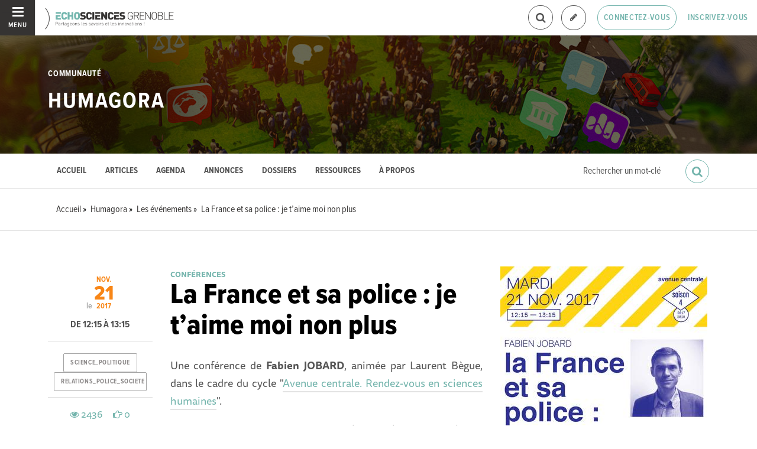

--- FILE ---
content_type: text/html; charset=utf-8
request_url: https://www.echosciences-grenoble.fr/communautes/humagora/evenements/la-france-et-sa-police-je-t-aime-moi-non-plus
body_size: 52379
content:
<!DOCTYPE html>
<html>
  <head>
    <title>La France et sa police : je t’aime moi non plus | ECHOSCIENCES - Grenoble</title>

    
    <meta name="viewport" content="width=device-width, initial-scale=1">

    <script charset="utf-8">
      window.settings = {
        websocket_url: 'ws://www.echosciences-grenoble.fr:28080',
        main_color: "#73b4ac",
        facebook_app_id: "203242130081595",
        rails_env: 'production',
        lightGalleryLicenseKey: "E84516FB-24544ED8-A98E2E9F-D8483FAA"
      };
      window.urls = {
        ads_path: '/annonces',
        documents_path: '/ressources',
        api_marks_path: '/api/marks',
        count_api_notifications_path: '/api/notifications/count',
        places_path: '/lieux',
        admin_places_path: '/admin/places',
        projects_path: '/projets',
        api_permissions_path: '/api/permissions',
        body_images_path: '/body_images'
      };
      window.i18n = {
        date: {
          month_names: ["janvier", "février", "mars", "avril", "mai", "juin", "juillet", "août", "septembre", "octobre", "novembre", "décembre"],
          day_names: ["dimanche", "lundi", "mardi", "mercredi", "jeudi", "vendredi", "samedi"],
          abbr_day_names: ["dim", "lun", "mar", "mer", "jeu", "ven", "sam"]
        }
      };
    </script>

    <script type="text/javascript" src="https://maps.googleapis.com/maps/api/js?libraries=places&v=3.45&key=AIzaSyBDxi0B2-9-WzGiINHwehc_yzxUhM246Wo"></script>
    <link rel="stylesheet" media="all" href="/assets/application-5cf69704f9282c6c6805176bb2b10d09e2d8239bc2e0aa2f1c75bb4fe5688fc4.css" data-turbolinks-track="true" />
    <script src="/assets/application-8bec93b9065640aaee5fd72f1dde412d6e2a6cbb65282a9208ad5f4a7bada9aa.js" data-turbolinks-track="true"></script>

    <link href="/tenants/1/stylesheet.css" rel="stylesheet" type="text/css" />

    <link rel="shortcut icon" type="image/x-icon" href="/uploads/settings/images/favicon/1062183759/favicon.png" />

    <meta name="csrf-param" content="authenticity_token" />
<meta name="csrf-token" content="h76TWYZ/w4+6Ozi7EyWTAkwRtdZ86V3omtPNY3g4AOCCWUA5b/rfItez+ohb9w7gAO8tFU1wRmGQz15lDFiXng==" />

    

      <meta property="fb:app_id" content="203242130081595" />
<meta property="og:title" content="La France et sa police : je t’aime moi non plus" />
  <meta property="og:image" content="https://www.echosciences-grenoble.fr/uploads/event/image/attachment/1005407213/lg_ACS4_affiche_A3_Jobard_21112017_W40.jpg" />
<meta property="og:type" content="article" />
<meta property="og:description" content="Une conférence de Fabien JOBARD, animée par Laurent Bègue, dans le cadre du cycle &quot;Avenue centrale. Rendez-vous en sciences humaines&quot;.   Les..." />
<meta property="description" content="Une conférence de Fabien JOBARD, animée par Laurent Bègue, dans le cadre du cycle &quot;Avenue centrale. Rendez-vous en sciences humaines&quot;.   Les..." />

  <meta name="twitter:card" content="summary_large_image">
  <meta name="twitter:site" content="@EchoSciGre">
  <meta name="twitter:title" content="La France et sa police : je t’aime moi non plus">
  <meta name="twitter:description" content="Une conférence de Fabien JOBARD, animée par Laurent Bègue, dans le cadre du cycle &quot;Avenue centrale. Rendez-vous en sciences humaines&quot;.   Les...">
  <meta name="twitter:image" content="https://www.echosciences-grenoble.fr/uploads/event/image/attachment/1005407213/lg_ACS4_affiche_A3_Jobard_21112017_W40.jpg">



    

    <!-- loading typekit -->
    <link rel="stylesheet" href="https://use.typekit.net/pfm3vmo.css">

    <script type="text/javascript">
  var _paq = window._paq = window._paq || [];
  /* tracker methods like "setCustomDimension" should be called before "trackPageView" */
  _paq.push(['disableCookies']);
  _paq.push(['trackPageView']);
  _paq.push(['enableLinkTracking']);
  (function() {
    var u="//matomo.echosciences.com/";
    _paq.push(['setTrackerUrl', u+'matomo.php']);
    _paq.push(['setSiteId', '3']);
    var d=document, g=d.createElement('script'), s=d.getElementsByTagName('script')[0];
    g.async=true; g.src=u+'matomo.js'; s.parentNode.insertBefore(g,s);
  })();

  (function() {
    var previousPageUrl = null;
    addEventListener('page:load', function(event) {
      if (previousPageUrl) {
        _paq.push(['setReferrerUrl', previousPageUrl]);
        _paq.push(['setCustomUrl', window.location.href]);
        _paq.push(['setDocumentTitle', document.title]);
        if (event.data && event.data.timing) {
          _paq.push(['setGenerationTimeMs', event.data.timing.visitEnd - event.data.timing.visitStart]);
        }
        _paq.push(['trackPageView']);
      }
      previousPageUrl = window.location.href;
    });
  })();
</script>
  </head>
  <body data-controller="events" data-action="show">
    <div class="wrap-content ">

          <ul id="echo_header_link" class="headerLink">
      <li class="headerLink__item"><a target="_blank" href="https://www.echosciences.com/">echosciences.com</a></li>
      <li class="headerLink__item"><a target="_blank" href="http://www.echosciences-bretagne.bzh/">Bretagne</a></li>
      <li class="headerLink__item"><a target="_blank" href="https://echosciences.nouvelle-aquitaine.science">Nouvelle-Aquitaine</a></li>
      <li class="headerLink__item"><a target="_blank" href="http://www.echosciences-loire.fr/">Loire</a></li>
      <li class="headerLink__item"><a target="_blank" href="http://www.echosciences-sud.fr/">Occitanie</a></li>
      <li class="headerLink__item"><a target="_blank" href="http://www.echosciences-hauts-de-france.fr/">Hauts-de-France</a></li>
      <li class="headerLink__item"><a target="_blank" href="https://www.echosciences-paca.fr/">PACA</a></li>
      <li class="headerLink__item"><a target="_blank" href="https://www.echosciences-normandie.fr">Normandie</a></li>
      <li class="headerLink__item"><a target="_blank" href="https://www.echosciences-centre-valdeloire.fr/">Centre-Val de Loire</a></li>
      <li class="headerLink__item"><a target="_blank" href="https://www.echosciences-nantesmetropole.fr/">Nantes</a></li>
      <li class="headerLink__item"><a target="_blank" href="https://www.echosciences-savoie-mont-blanc.fr/">Savoie Mont-Blanc</a></li>
      <li class="headerLink__item"><a target="_blank" href="https://www.echosciences-auvergne.fr">Auvergne</a></li>
      <li class="headerLink__item"><a target="_blank" href="https://www.echosciences-grandest.fr/">Grand Est</a></li>
      <li class="headerLink__item"><a target="_blank" href="https://www.echosciences-bfc.fr/">Bourgogne-franche-Comté</a></li>
  </ul>


        
  
<nav class="slide-menu" id="slide-menu">
  <div class="slide-menu__logo">
    <a href="/"><img alt="Echosciences" src="/uploads/settings/images/main_logo/406635499/md_main_logo.png" /></a>
  </div>
  <div class="slide-menu__menu menu">
    <ul class="menu__list">
      <li class="menu__item"><a class="menu__link" href="/articles">Articles</a></li>
      <li class="menu__item"><a class="menu__link" href="/evenements">Agenda</a></li>
      <li class="menu__item"><a class="menu__link" href="/annonces">Annonces</a></li>
      <li class="menu__item"><a class="menu__link" href="/dossiers">Dossiers</a></li>
      <li class="menu__item"><a class="menu__link" href="/projets">Projets</a></li>
      <li class="menu__item"><a class="menu__link" href="/ressources">Ressources</a></li>
      <li class="menu__item"><a class="menu__link" href="/communautes">Communautés</a></li>
      <li class="menu__item"><a class="menu__link" href="/lieux">Annuaire des acteurs</a></li>
      <li class="menu__item"><a class="menu__link" href="/carte-des-echosciences">Carte des Echosciences</a></li>
    </ul>
  </div>
  <span data-behaviour="hide_if_user_signed_in">
    <div class="slide-menu__notes">
      <h4>Inscrivez-vous</h4>
      <p>
        Rejoignez les passionnés de sciences et technologies de votre territoire. Cela ne vous prendra que quelques instants.
      </p>
      <div class="text-center">
        <a class="button button--primary button--rounded m-t-md" href="/users/sign_up">Inscription</a>
      </div>
    </div>
  </span>
</nav>

<header class="header header--thinner" id="echo_main_navbar">
  <div class="header__menu">
    <button class="button button--neutral upper" id="slideMenuToggle">
      <div class="button__icon--burger">
        <span class="bar bar--top"></span>
        <span class="bar bar--mid"></span>
        <span class="bar bar--bot"></span>
      </div>
      <span class="button__label">Menu</span>
    </button>
  </div>

  <div class="header__logo">
    <a href="/"><img alt="Echosciences" class="img-responsive inline-block" src="/uploads/settings/images/main_logo/406635499/md_main_logo.png" /></a>
  </div>

  <div class="header__mobilenav hidden-tablet-up popover">
    <button class="mobilenav__profile button button--neutral popover__toggle">
      <i class="fa fa-ellipsis-h button__icon"></i>
    </button>
    <div class="popover__box wrapper">
      <ul class="menu__list">
        <li class="menu__item hidden-tablet-up">
          <a class="menu__link" href="/recherche">
            <i class="fa fa-search button__icon m-r-sm fa-lg"></i>
            <span class="button__label">Rechercher</span>
</a>        </li>
        <li class="menu__item hidden-smdesktop-up">
          <a class="menu__link" href="/nouvelle-contribution">
            <i class="fa fa-pencil button__icon m-r-sm fa-lg"></i>
            <span class="button__label">Contribuer</span>
</a>        </li>
        <div class="divider divider--center"></div>
        <li class="menu__item hidden-smdesktop-up">
          <a class="menu__link" href="/users/sign_up">
            <i class="fa fa-list button__icon m-r-sm fa-lg"></i>
            <span class="button__label">S'inscrire</span>
</a>        </li>
        <li class="menu__item">
          <a class="menu__link" href="/users/sign_in">
            <i class="fa fa-user button__icon m-r-sm fa-lg"></i>
            <span class="button__label">Se connecter</span>
</a>        </li>
      </ul>
    </div>
  </div>

  <div class="header__rightnav menu menu--horizontal">
    <ul class="menu__list">
      <form data-turbolinks-form="" class="hidden-phone-down form menu__item m-r-sm" action="/recherche" accept-charset="UTF-8" method="get"><input name="utf8" type="hidden" value="&#x2713;" />
        <input type="text" name="q" id="q" placeholder="Recherche" class="pure__input--rounded" />
        <button type="submit" class="search-icon"><i class="fa fa-search "></i></button>
</form>
      <span data-behaviour="show_if_user_signed_in" class="hidden">
        <li class="menu__item">
          <a class="hidden-tablet-down button button--rounded upper font-sbold button--outline" title="Je contribue" href="/nouvelle-contribution">
            <i class="fa fa-pencil button__icon m-r-none"></i>
            <span class="button__label hidden">Je contribue</span>
</a>        </li>
        <li class="menu__item popover">
          <button class="button button--neutral button--avatar popover__toggle hidden-phone-down">
            <span id="notifications_count" data-turbolinks-temporary class="notifications-counter hidden"></span>
            <img class="avatar avatar--sm avatar--border-gray" alt="Avatar" id="navbar_avatar_img" src="" />
          </button>

          <button class="mobilenav-profile-placeholder button button--neutral popover__toggle hidden-tablet-up"><i class="fa button__icon"></i></button>

          <div class="popover__box wrapper">
            <ul class="menu__list">
              <li class="menu__item hidden-tablet-up">
                <a class="menu__link" href="/recherche">
                  <i class="fa fa-search button__icon m-r-sm fa-lg"></i>
                  <span class="button__label">Rechercher</span>
</a>              </li>
              <li class="menu__item hidden-smdesktop-up">
                <a class="menu__link" href="/nouvelle-contribution">
                  <i class="fa fa-pencil button__icon m-r-sm fa-lg"></i>
                  <span class="button__label">Je contribue</span>
</a>              </li>
              <li class="menu__item">
                <a class="menu__link" href="/mon-espace">
                  <i class="fa fa-list button__icon m-r-sm fa-lg"></i>
                  <span class="button__label">Mon Echosciences</span>
</a>              </li>
              <li class="menu__item">
                <a class="menu__link" href="/mes-publications">
                  <i class="fa fa-book button__icon m-r-sm fa-lg"></i>
                  <span class="button__label">Mes publications</span>
</a>              </li>
              <li class="menu__item">
                <a class="menu__link" href="/mon-reseau">
                  <i class="fa fa-share-alt button__icon m-r-sm fa-lg"></i>
                  <span class="button__label">Mon réseau</span>
</a>              </li>
              <li class="menu__item">
                <a class="menu__link" href="/mes-favoris">
                  <i class="fa fa-thumbs-o-up button__icon m-r-sm fa-lg"></i>
                  <span class="button__label">Mes favoris</span>
</a>              </li>
              <li class="menu__item">
                <a class="menu__link" href="/mon-profil">
                  <i class="fa fa-user button__icon m-r-sm fa-lg"></i>
                  <span class="button__label">Mon profil</span>
</a>              </li>
              <li class="menu__item">
                <a class="menu__link" href="/notifications">
                  <i class="fa fa-bell button__icon m-r-sm fa-lg"></i>
                  <span class="button__label">Mes notifications</span>
</a>              </li>
              <div class="divider divider--center"></div>
              <li class="menu__item">
                <a class="menu__link" href="/mon-compte">
                  <i class="fa fa-pencil button__icon m-r-sm fa-lg"></i>
                  <span class="button__label">Mon compte</span>
</a>              </li>
              <li class="menu__item">
                <a class="menu__link hidden" data-behaviour="show-if-permitted" data-show-if-permitted="{&quot;type&quot;:&quot;Tenant&quot;,&quot;_action&quot;:&quot;admin&quot;,&quot;id&quot;:1}" href="/admin/parametres">
                  <i class="fa fa-dashboard button__icon m-r-sm fa-lg"></i>
                  <span class="button__label">Administration</span>
</a>              </li>
              <li class="menu__item">
                <a class="menu__link hidden" data-behaviour="show-if-permitted" data-show-if-permitted="{&quot;type&quot;:&quot;Tenant&quot;,&quot;_action&quot;:&quot;index&quot;}" href="/super_admin/tenants">
                  <i class="fa fa-cloud button__icon m-r-sm fa-lg"></i>
                  <span class="button__label">Super-admin</span>
</a>              </li>
              <li class="menu__item">
                <a class="menu__link hidden" data-behaviour="show-if-permitted" data-show-if-permitted="{&quot;type&quot;:&quot;Tenant&quot;,&quot;_action&quot;:&quot;stats&quot;}" href="/stats/publications">
                  <i class="fa fa-bar-chart button__icon m-r-sm fa-lg"></i>
                  <span class="button__label">Statistiques</span>
</a>              </li>
              <li class="menu__item">
                <a class="menu__link hidden" data-behaviour="show-if-permitted" data-show-if-permitted="{&quot;type&quot;:&quot;Tenant&quot;,&quot;_action&quot;:&quot;open_data_coordinator&quot;,&quot;id&quot;:1}" href="/open_data/imports">
                  <i class="fa fa-cubes button__icon m-r-sm fa-lg"></i>
                  <span class="button__label">Open Data</span>
</a>              </li>
              <li class="menu__item">
                <a class="menu__link hidden" data-behaviour="show-if-permitted" data-show-if-permitted="{&quot;type&quot;:&quot;Role&quot;,&quot;_action&quot;:&quot;multi_publisher&quot;}" href="/multi_publisher/publications">
                  <i class="fa fa-edit button__icon m-r-sm fa-lg"></i>
                  <span class="button__label">Multi-publications</span>
</a>              </li>
              <li class="menu__item">
                <a class="menu__link hidden" data-behaviour="show-if-permitted" data-show-if-permitted="{&quot;type&quot;:&quot;Role&quot;,&quot;_action&quot;:&quot;global_tenant_editor&quot;}" href="/global_tenant_editor/publications">
                  <i class="fa fa-flag button__icon m-r-sm fa-lg"></i>
                  <span class="button__label">Echosciences France</span>
</a>              </li>
              <li class="menu__item">
                <a class="menu__link" rel="nofollow" data-method="delete" href="/users/sign_out">
                  <i class="fa fa-sign-out button__icon m-r-sm fa-lg"></i>
                  <span class="button__label">Se déconnecter</span>
</a>              </li>
            </ul>
          </div>
        </li>
      </span>

      <span data-behaviour="hide_if_user_signed_in" class="hidden-phone-down">
        <li class="menu__item hidden-tablet-down">
          <a class="button button--rounded upper font-sbold button--outline" title="Je contribue" href="/nouvelle-contribution">
            <i class="fa fa-pencil button__icon m-r-none"></i>
            <span class="button__label hidden">Je contribue</span>
</a>        </li>
        <li class="menu__item popover hidden-desktop-up">
          <button class="button button--circle button--primary popover__toggle">
            <i class="fa fa-ellipsis-h hidden-smdesktop-up"></i>
            <i class="fa fa-user hidden-tablet-down"></i>
          </button>
          <div class="popover__box wrapper">
            <ul class="menu__list">
              <li class="menu__item hidden-smdesktop-up">
                <a class="menu__link" href="/nouvelle-contribution">
                  <i class="fa fa-pencil button__icon m-r-sm fa-lg"></i>
                  <span class="button__label">Contribuer</span>
</a>              </li>
              <div class="divider divider--center hidden-smdesktop-up"></div>
              <li class="menu__item">
                <a class="menu__link" href="/users/sign_up">
                  <i class="fa fa-list button__icon m-r-sm fa-lg"></i>
                  <span class="button__label">S'inscrire</span>
</a>              </li>
              <li class="menu__item">
                <a class="menu__link" href="/users/sign_in">
                  <i class="fa fa-user button__icon m-r-sm fa-lg"></i>
                  <span class="button__label">Se connecter</span>
</a>              </li>
            </ul>
          </div>
        </li>
        <li class="menu__item hidden-smdesktop-down"><a class="button primary-color button--outline button--outline-primary button--rounded upper" href="/users/sign_in">Connectez-vous</a></li>
        <li class="menu__item hidden-smdesktop-down"><a class="button button--neutral primary-color" href="/users/sign_up">Inscrivez-vous</a></li>
      </span>
    </ul>
  </div>
</header>





      <div class="main-content">

        

  
<meta name="blog_id" content="1045501201">


<style>
  #echo_header_link { display: none; }
</style>



  <div id="blog_header" class="blog__header ">

      <div class="blog__banner-container">
        <img class="blog__banner" src="/uploads/blog/banner/attachment/1005403749/full_Humagora_1500x250px.jpg" />
      </div>

    <div class="hero hero--blog">
      <div class="container-fluid">
        <h4 class="hero__subtitle h6 upper">Communauté</h4>
        <h2 class="hero__name upper"><a href="/communautes/humagora">Humagora</a></h2>

      </div>
    </div>
  </div>

  <div class="blog__topbar" id="blog_topbar">
    <div class="container-fluid">
      <form data-turbolinks-form="" class="form" action="/communautes/humagora/recherche" accept-charset="UTF-8" method="get"><input name="utf8" type="hidden" value="&#x2713;" />
        <label for="search_query">Résultats de recherche pour le mot</label>
        <input type="text" name="search_query" id="search_query" placeholder="Rechercher un mot-clé" class="form-input" />
        <button name="button" type="submit" class="button primary-color button--outline-primary button--outline button--circle">
          <i class="fa fa-search button__icon fa-lg"></i>
</button></form>
      <div class="menu menu--horizontal">
        <ul class="menu__list">
          <li class="menu__item"><a class="menu__link" data-behaviour="active_if_current" href="/communautes/humagora">Accueil</a></li>
          <li class="menu__item"><a class="menu__link" data-behaviour="active_if_current" href="/communautes/humagora/articles">Articles</a></li>
          <li class="menu__item"><a class="menu__link" data-behaviour="active_if_current" href="/communautes/humagora/evenements">Agenda</a></li>
            <li class="menu__item"><a class="menu__link" data-behaviour="active_if_current" href="/communautes/humagora/annonces">Annonces</a></li>
          <li class="menu__item"><a class="menu__link" data-behaviour="active_if_current" href="/communautes/humagora/dossiers">Dossiers</a></li>
          <li class="menu__item"><a class="menu__link" data-behaviour="active_if_current" href="/communautes/humagora/ressources">Ressources</a></li>
          <li class="menu__item"><a class="menu__link" data-behaviour="active_if_current" href="/communautes/humagora/a-propos">À propos</a></li>
          <li class="menu__item">
            <a class="menu__link hidden" data-behaviour="show-if-permitted" data-show-if-permitted="{&quot;type&quot;:&quot;Blog&quot;,&quot;id&quot;:1045501201,&quot;_action&quot;:&quot;edit&quot;}" href="/communautes/humagora/edition">Éditer</a>
          </li>
        </ul>
      </div>
    </div>
  </div>



      



        <div class="subbar">
  <div class="container-fluid">
    
          <ul class="breadcrumbs" vocab="http://schema.org/" typeof="BreadcrumbList">
    <li property="itemListElement" typeof="ListItem">
      <a property="item" typeof="WebPage" href="/">
        <span property="name">Accueil</span>
</a>      <meta property="position" content="1">
    </li>
    <li property="itemListElement" typeof="ListItem">
      <a property="item" typeof="WebPage" href="/communautes/humagora">
        <span property="name">Humagora</span>
</a>      <meta property="position" content="2">
    </li>
    <li property="itemListElement" typeof="ListItem">
      <a property="item" typeof="WebPage" href="/communautes/humagora/evenements">
        <span property="name">Les événements</span>
</a>      <meta property="position" content="3">
    </li>
    <li property="itemListElement" typeof="ListItem">
      <a property="item" typeof="WebPage" href="/evenements/la-france-et-sa-police-je-t-aime-moi-non-plus">
        <span property="name">La France et sa police : je t’aime moi non plus</span>
</a>      <meta property="position" content="4">
    </li>
</ul>


  </div>
</div>


<div id="event:1018382182" class="event-show grid_1-3-2 container-fluid">
  <!--
  -->

  <main>
    <small class="upper primary-color font-sbold">Conférences</small>
    <h1 class="m-t-none">La France et sa police : je t’aime moi non plus</h1>
    <div class="publication__body">
      <p class="text-justify">Une conférence de <strong>Fabien JOBARD</strong>, animée par Laurent Bègue, dans le cadre du cycle "<a href="http://www.avenue-centrale.fr/" target="_blank">Avenue centrale. Rendez-vous en sciences humaines</a>". <br></p>
<p class="text-justify">Les Français entretiennent avec leur police une relation passionnée. Curieusement présentée comme une institution régalienne, la police fait l’objet de scores élevés d’approbation dans l’opinion publique, mais elle ne cesse dans le même temps de constituer un problème politique, soit que les policiers manifestent leur hostilité au gouvernement ou à l’autorité judiciaire, soit que les citoyens s’élèvent contre les abus policiers. Lors de cette conférence, Fabien Jobard essaiera de démêler l’écheveau de la relation entre police, politique et société en France, et ce par le recours aussi fréquent que possible aux enquêtes qu’il a menées sur cette institution mais aussi aux comparaisons internationales. <br></p>
<p><strong>Fabien Jobard</strong> est chercheur au CNRS, docteur en science politique, il travaille au <a href="https://cmb.hu-berlin.de/" target="_blank">Centre Marc Bloch</a>, un centre franco-allemand de recherches en sciences sociales sis à Berlin. <br></p>
<p class="text-justify">Il a récemment publié, avec Jacques de Maillard, <a href="http://www.armand-colin.com/sociologie-de-la-police-politiques-organisations-reformes-9782200603502" target="_blank">Sociologie de la police</a><strong><em></em></strong>, aux éditions Armand Colin.</p>
<hr>
<p class="text-justify">Le  cycle "<a href="http://www.avenue-centrale.fr/" target="_blank">Avenue centrale. Rendez-vous en sciences humaines</a>" est organisé par la <a href="https://www.msh-alpes.fr/" target="_blank">MSH-Alpes</a> en partenariat avec l'<a href="https://www.univ-grenoble-alpes.fr/" target="_blank">Université Grenoble Alpes</a>, Grenoble Alpes Métropole, Ville de Grenoble, Librairie la Dérive, Bibliothèque universitaire Droit-Lettres, Sciences Humaines, Villa Gillet. Destiné au personnel académique et scientifique local et ouvert aux acteurs de la société civile, ces rendez-vous ont pour ambition de favoriser le dialogue transversal entre les champs disciplinaires. De forme concentrée (30 minutes d’intervention suivie de 15 minutes d’échange avec le public), ils permettent de faire le point sur des états de la recherche mais surtout de partager et diffuser sur un mode direct et dynamique des idées vives qui animent les sciences humaines et sociales.</p>
    </div>
  </main>

  <aside>
    <img class="img-responsive" src="/uploads/event/image/attachment/1005407213/xl_ACS4_affiche_A3_Jobard_21112017_W40.jpg" />

      <div class="event__organizer m-t-lg">
        <h5 class="primary-color m-b-xs">Organisateur :</h5>
        <address class="font-size-small">
          <b>MSH-Alpes</b><br/>
          04 76 82 73 10<br/>
          <a href="mailto:Laurence.Raphael@msh-alpes.fr">Laurence.Raphael@msh-alpes.fr</a><br/>
          <a href="http://www.avenue-centrale.fr/Fabien_Jobard">http://www.avenue-centrale.fr/Fabien_Jobard</a><br/>
        </address>
      </div>

      <div class="event__place m-t-lg">
        <h5 class="primary-color m-b-xs">Lieu :</h5>
        <address class="font-size-small">
          <b>
              MSH Alpes
          </b>
          <br/>
          1221 Avenue Centrale, 38400 Saint-Martin-d&#39;Hères, France<br/>
        </address>
      </div>

      <div class="event__pricing m-t-lg">
        <h5 class="primary-color m-b-xs">Tarifs :</h5>
        <p class="m-t-none font-size-small"><p>Gratuit sans inscription</p></p>
      </div>



    <div id="author:1018093746" class="m-t-md">
      <span data-locator="author_follow_buttons" class="pull-right">
        

<form class="new_follow" id="new_follow" action="/follows?change=author%3A1018093746&amp;redirect_to=%2Fcommunautes%2Fhumagora%2Fevenements%2Fla-france-et-sa-police-je-t-aime-moi-non-plus" accept-charset="UTF-8" data-remote="true" method="post"><input name="utf8" type="hidden" value="&#x2713;" /><input type="hidden" name="authenticity_token" value="OrPu9WOPSthvH3E4GN3yyHbcRAAhOwP3RhO3PlkoaH8/VD2VigpWdQKXswtQD28qOiLcwxCiGH5MDyQ4LUj/AQ==" />
  <input value="1018093746" type="hidden" name="follow[followable_id]" id="follow_followable_id" />
  <input value="User" type="hidden" name="follow[followable_type]" id="follow_followable_type" />
  <input type="submit" name="commit" value="Suivre" class="hidden button button--primary button--rounded" data-behaviour="start_follow" data-disable-with="Suivre" />
</form>
        
<form class="button_to" method="post" action="/follows/stop_follow?change=author%3A1018093746&amp;followable_id=1018093746&amp;followable_type=User&amp;redirect_to=%2Fcommunautes%2Fhumagora%2Fevenements%2Fla-france-et-sa-police-je-t-aime-moi-non-plus" data-remote="true"><input type="hidden" name="_method" value="delete" /><input class="hidden button primary-color button--outline button--outline-primary button--rounded" data-behaviour="stop_follow" type="submit" value="Ne plus suivre" /><input type="hidden" name="authenticity_token" value="QNM8pVAIjWA4qi72mlg8tzEXZ8lxMISoOCu0KFTivFtFNO/FuY2RzVUi7MXSiqFVfen/CkCpnyEyNycuIIIrJQ==" /></form>

      </span>
      
<div class="profile">
  <a class="profile__picture" href="/membres/laurence-raphael">
    <img class="avatar avatar--sm avatar--border-white avatar--shadow" src="/uploads/user/1018093746/avatar/sm_avatar.png" />
</a>    <div class="profile__aside">
      <div class="profile__name upper"><a class="third-color" href="/membres/laurence-raphael">Laurence Raphaël</a></div>
    </div>
</div>


    </div>

  </aside>

  <div class="infos p-t-md">

    <div class="dates block text-center">
        <span class="date__prefix">le</span>

      <div class="date">
        <span class="date__month">nov.</span>
        <span class="date__day-number">21</span>
        <span class="date__year">2017</span>
      </div>

    </div>

      <p class="date__hours">
        De 12:15 à 13:15
      </p>

      <div class="publication__tags text-center">
        
<ul class="tag__list">
    <li class="tag__item"><a class="button button--tag" title="science_politique" href="https://www.echosciences-grenoble.fr/tags/science_politique">science_politique</a></li>
    <li class="tag__item"><a class="button button--tag" title="relations_police_societe" href="https://www.echosciences-grenoble.fr/tags/relations_police_societe">relations_police_societe</a></li>
</ul>

      </div>

    <div class="text-center m-t-md">

      <div class="social-counters m-b-md">
        <span class="primary-color m-r-md"><i class="fa fa-eye "></i>&nbsp;2436</span>
        <span class="primary-color"><i class="fa fa-hand-o-right "></i>&nbsp;0</span>
      </div>

      <div class="m-t-md m-b-md">
        <div class="popover popover--bottom m-b">
          <button class="button popover__toggle button--outline button--circle tooltip-custom tooltip--top tooltip--center" data-tooltip="Je partage">
            <i class="button__icon fa fa-share fa-lg"></i>
          </button>
          <div class="popover__box wrapper text-left">
            <div class="m-b-sm"><a data-behaviour="twitter-tweet-link" href="https://twitter.com/intent/tweet?url=https://www.echosciences-grenoble.fr/communautes/humagora/evenements/la-france-et-sa-police-je-t-aime-moi-non-plus&text=La France et sa police : je t’aime moi non plus" class="third-color"><i class="fa fa-twitter m-r-sm"></i>Partager sur twitter</a>
</div>
            <div><a data-behaviour="facebook-share-link" href="https://www.facebook.com/share.php?u=https://www.echosciences-grenoble.fr/communautes/humagora/evenements/la-france-et-sa-police-je-t-aime-moi-non-plus" class="third-color"><i class="fa fa-facebook m-l-xs m-r-sm"></i>Partager sur facebook</a>



</div>
          </div>
        </div>

        <div data-locator="event_like_buttons" class="m-b-md m-l-sm inline-block">
          

<form class="new_like" id="new_like" action="/likes?change=event%3A1018382182&amp;redirect_to=%2Fcommunautes%2Fhumagora%2Fevenements%2Fla-france-et-sa-police-je-t-aime-moi-non-plus" accept-charset="UTF-8" data-remote="true" method="post"><input name="utf8" type="hidden" value="&#x2713;" /><input type="hidden" name="authenticity_token" value="7oUIExNGb8fuGe3PDR8J7LZ2K3O6h4s7sDm1TwTBgq/rYttz+sNzaoORL/xFzZQO+oizsIsekLK6JSZJcKEV0Q==" />
  <input value="1018382182" type="hidden" name="like[likeable_id]" id="like_likeable_id" />
  <input value="Event" type="hidden" name="like[likeable_type]" id="like_likeable_type" />
  <button name="button" type="submit" class="button button--outline button--circle hidden tooltip--top tooltip--center" title="Recommander" data-behaviour="like" data-tooltip="J&#39;y vais !">
    <i class="button__icon fa fa-hand-o-right fa-lg"></i>
</button></form>
          

<form class="button_to" method="post" action="/likes/unlike?change=event%3A1018382182&amp;likeable_id=1018382182&amp;likeable_type=Event&amp;redirect_to=%2Fcommunautes%2Fhumagora%2Fevenements%2Fla-france-et-sa-police-je-t-aime-moi-non-plus" data-remote="true"><input type="hidden" name="_method" value="delete" /><button class="button button--outline button--circle primary-color hidden tooltip--top tooltip--center" title="Ne plus recommander" data-behaviour="unlike" data-tooltip="Je n&#39;y vais plus !" rel="nofollow" type="submit">
  <i class="button__icon fa fa-hand-paper-o fa-lg"></i>
</button><input type="hidden" name="authenticity_token" value="tyI0cO0Y/j6MflFNw2d6Kiqtt4lI/fqym+XiGs3TukayxecQBJ3ik+H2k36LtefIZlMvSnlk4TuR+XEcubMtOA==" /></form>
        </div>

        <div>
          
<a style="display: none;" class="button button--neutral tooltip--top tooltip--center" title="Repérer" data-behaviour="show_if_current_user" data-tooltip="Repérer la publication" data-remote="true" href="/marks?id=1018382182&amp;type=Event">
  <span class="button button--outline button--circle m-l-sm">
    <i class="button__icon fa fa-binoculars fa-lg"></i>
  </span>
</a>

          <div class="popover popover--bottom m-b">
            <button class="button button--neutral popover__toggle tooltip-custom tooltip--top tooltip--center" data-tooltip="J'importe l'événement">
            <span class="button button--outline button--circle m-l-sm m-r-sm" title="Importer">
              <i class="button__icon fa fa-calendar-plus-o fa-lg"></i>
            </span>
            </button>
            <div class="popover__box wrapper">
              <div class="m-b-sm"><a class="text-third" href="/evenements/la-france-et-sa-police-je-t-aime-moi-non-plus/ical.ics">Importer dans ICal</a></div>
              <div><a target="_blank" class="text-third" href="http://www.google.com/calendar/event?action=TEMPLATE&amp;location=1221%20Avenue%20Centrale%2C%2038400%20Saint-Martin-d%27H%C3%A8res%2C%20France&amp;text=La%20France%20et%20sa%20police%20%3A%20je%20t%E2%80%99aime%20moi%20non%20plus&amp;dates=20171121T111500Z/20171121T121500Z&amp;details=Une%20conf%C3%A9rence%20de%20Fabien%20JOBARD%2C%20anim%C3%A9e%20par%20Laurent%20B%C3%A8gue%2C%20dans%20le%20cadre%20du%20cycle%20%22Avenue%20centrale.%20Rendez-vous%20en%20sciences%20humaines%22.%20%20%20Les...">Importer dans Google Calendar</a></div>
            </div>
          </div>
        </div>
      </div>

      <div class="m-b-sm"><a class="button button--neutral hidden" data-behaviour="show-if-permitted" data-show-if-permitted="{&quot;type&quot;:&quot;Event&quot;,&quot;id&quot;:1018382182,&quot;_action&quot;:&quot;edit&quot;}" href="/evenements/la-france-et-sa-police-je-t-aime-moi-non-plus/edition"><i class="fa fa-edit m-r-xs"></i> Éditer</a>

<a class="button button--neutral hidden m-l-md" data-behaviour="show-if-permitted" data-show-if-permitted="{&quot;type&quot;:&quot;Event&quot;,&quot;id&quot;:1018382182,&quot;_action&quot;:&quot;destroy&quot;}" data-confirm="Êtes-vous sûr de vouloir supprimer cette publication ?" rel="nofollow" data-method="delete" href="/evenements/la-france-et-sa-police-je-t-aime-moi-non-plus?redirect_to=%2F"><i class="fa fa-trash-o m-r-xs"></i> Supprimer</a></div>
      <div class=""><div class="text-center inline-block">
  <small><button class="button button--neutral" onclick="setRedirectCookieAndOpenLoginRequiredModal()" data-toggle="modal" data-target=""><i class="fa fa-warning m-r-xs"></i> Signaler</button></small>
</div>
</div>
    </div>

  </div>
</div>

<div class="divider divider--full divider--light divider--gray m-b-0 m-t-xl"></div>

<div id="map" style="width: 100%; height: 550px" class="map-adaptative-height">
</div>
<script>
//<![CDATA[

  window.eventPosition = { lat: 45.1918072, lng: 5.7728545 }

//]]>
</script>
  <section class="container-fluid m-t-xl m-b-xl">
    <div class="row">
      <div class="col-tablet-8 col-tablet-offset-2">
          <div id="disqus_thread" data-subject-type="Event" data-subject-id="1018382182" data-disqus-title="La France et sa police : je t’aime moi non plus" data-disqus-url="https://www.echosciences-grenoble.fr/evenements/la-france-et-sa-police-je-t-aime-moi-non-plus"></div>

  <script type="text/javascript" data-turbolinks-eval="always">
    if (window.axeptioSDK) {
        init_disqus();          
      }
    else {
      window.addEventListener('axeptio:cookies:complete', function(){
        init_disqus();
      }, { once: true });
    }    

    function init_disqus(){
      if (window.axeptioSDK.userPreferencesManager.choices.disqus) {
        if (!window.DISQUS){
          var disqus_shortname = 'echosciences';
          var disqus_identifier = $("#disqus_thread").data('subject-type').toLowerCase() + '-' + $("#disqus_thread").data('subject-id');
          var disqus_title = $("#disqus_thread").data('disqus-title');
          var disqus_url = $("#disqus_thread").data('disqus-url');
          (function() {
              var dsq = document.createElement('script'); dsq.type = 'text/javascript'; dsq.async = true;
              dsq.src = '//' + disqus_shortname + '.disqus.com/embed.js';
              (document.getElementsByTagName('head')[0] || document.getElementsByTagName('body')[0]).appendChild(dsq);
          })();
        } else {
          DISQUS.reset({
              reload: true,
              config: function () {
                this.page.identifier = $("#disqus_thread").data('subject-type').toLowerCase() + '-' + $("#disqus_thread").data('subject-id');
                this.page.url = $("#disqus_thread").data('disqus-url');
                this.page.title = $("#disqus_thread").data('disqus-title');
              }
          });
        }
      } else {
        $("#disqus_thread").html('<a href="javascript:axeptioSDK.openCookies()">Acceptez le cookie <b>Disqus</b></a> afin de profiter du module de commentaires.');
      }
    }

    function disqus_config(){
      this.callbacks.onNewComment = [function(comment){
        var type = $("#disqus_thread").data('subject-type');
        var id = $("#disqus_thread").data('subject-id');

        authorIdMatch = $('[id^=author]').attr("id").match(/author\:(\d+)/);

        if(!authorIdMatch || (authorIdMatch && (authorIdMatch[1] != window.currentUserId()))){
          $.ajax({
            type: 'POST',
            url: '/callbacks/new_disqus_comment',
            data: { subject: { type: type, id: id } },
            dataType: 'json',
            success: function(data){
              console.log(data);
              },
            error: function(data){
              console.log(data);
            }
          })
        }
      }]
    }
  </script>
  <noscript>Please enable JavaScript to view the <a href="https://disqus.com/?ref_noscript">comments powered by Disqus.</a></noscript>

      </div>
    </div>
  </section>

<section class="publication__connexion">
  <div class="container-fluid">
    <div class="row m-b-o">
      <div class="col-tablet-8 col-tablet-offset-2 p-t-lg p-b-xl">
        <h4 class="h6 upper">Les contenus partageant les mêmes tags</h4>
        <div class="divider divider--full divider--light divider--gray"></div>
        <div class="posts">
          


    <div class="post post--medium " id="event:1018441848">
        <div class="post__head">
          <div class="post__tags">
            
<ul class="tag__list">
    <li class="tag__item"><a class="button button--tag" title="sociologie" href="https://www.echosciences-paca.fr/tags/sociologie">sociologie</a></li>
    <li class="tag__item"><a class="button button--tag" title="violences" href="https://www.echosciences-paca.fr/tags/violences">violences</a></li>
</ul>

          </div>
          <div class="post__author">
            <div class="profile">
              <div class="profile__image">
                <a class="profile__picture" href="https://www.echosciences-paca.fr/membres/bibliotheque-de-puyloubier">
                  <img class="avatar avatar--sm avatar--border-white avatar--shadow" src="/uploads/user/1018346681/avatar/sm_avatar.png" />
</a>              </div>
              <div class="profile__aside">
                <a class="primary-color" href="https://www.echosciences-paca.fr/membres/bibliotheque-de-puyloubier">Bibliothèque de Puyloubier</a>
                <span class="marked-label m-l-sm tooltip-custom tooltip--top tooltip--center" data-behaviour="show_if_marked_by_blog" style="display: none;" data-tooltip="Repéré par la communauté">
  <i class="fa fa-binoculars m-r-xs"></i><span>Repéré</span>
</span>

                <div class="profile__sub light-grey-color"><span class="font-sbold">événement</span> publié le
                  <span class="profile__date">24/10/2025</span>

                </div>
              </div>
            </div>
          </div>
        </div>

          <div class="post__aside">
            <div class="post__date">
              <div class="date">
                <span class="date__month">oct.</span>
                <span class="date__day-number">25</span>
                <span class="date__year">2025</span>
              </div>
            </div>
              <a href="https://www.google.fr/maps/place/" target="_blank" class="post__place hidden-tablet-down">
                <i class="fa fa-map-marker"></i>
              </a>
          </div>

          <div class="post__img">
            <a href="https://www.echosciences-paca.fr/evenements/tete-a-tete-s-avec-oceane-perona-et-la-place-du-consentement-dans-les-enquetes-policieres-pour-viol">
              <img src="/uploads/event/image/attachment/1005550302/lg_202510_oceane-perona-livre.jpg" />
</a>          </div>

        <div class="post__body">
            <div class="post__view-counter pull-right">
              <span class="primary-color m-r-md"><i class="fa fa-eye "></i>&nbsp;142</span>
              
            </div>
          <a href="https://www.echosciences-paca.fr/evenements/tete-a-tete-s-avec-oceane-perona-et-la-place-du-consentement-dans-les-enquetes-policieres-pour-viol">
            <h2 class="post__title h3">Tête à Tête(S) avec ... Océane Perona et la place du consentement dans les enquêtes policières pour viol</h2>
            <p class="post__text">Autour d&#39;un premier roman &quot;Celles qui peuvent encore marcher et sourire&quot;A  la brigade criminelle, Héloïse écoute chaque jour des femmes raconter ...</p>
</a>        </div>
    </div>
    <div class="post post--medium " id="document:23339302">
        <div class="post__head">
          <div class="post__tags">
            
<ul class="tag__list">
    <li class="tag__item"><a class="button button--tag" title="police" href="https://www.echosciences-bfc.fr/tags/police">police</a></li>
    <li class="tag__item"><a class="button button--tag" title="droit" href="https://www.echosciences-bfc.fr/tags/droit">droit</a></li>
</ul>

          </div>
          <div class="post__author">
            <div class="profile">
              <div class="profile__image">
                <a class="profile__picture" href="https://www.echosciences-bfc.fr/membres/amelie-magnin-feysot">
                  <img class="avatar avatar--sm avatar--border-white avatar--shadow" src="/uploads/user/1018346952/avatar/sm_avatar.png" />
</a>                  <a class="profile__subpicture" href="https://www.echosciences-bfc.fr/communautes/biodiversite-en-bourgogne-franche-comte">
                    <i class="fa fa-share-alt"></i>
</a>              </div>
              <div class="profile__aside">
                <a class="primary-color" href="https://www.echosciences-bfc.fr/membres/amelie-magnin-feysot">Amélie MAGNIN-FEYSOT</a>
                <span class="marked-label m-l-sm tooltip-custom tooltip--top tooltip--center" data-behaviour="show_if_marked_by_blog" style="display: none;" data-tooltip="Repéré par la communauté">
  <i class="fa fa-binoculars m-r-xs"></i><span>Repéré</span>
</span>

                <div class="profile__sub light-grey-color"><span class="font-sbold">ressource</span> publiée le
                  <span class="profile__date">10/09/2024</span>
                    <span class="profile__blog">dans
                      <a class="primary-color" href="https://www.echosciences-bfc.fr/communautes/biodiversite-en-bourgogne-franche-comte">Biodiversité en Bourgogne-Franche-Comté</a>
                    </span>

                </div>
              </div>
            </div>
          </div>
        </div>


          <div class="post__img">
            <a href="https://www.echosciences-bfc.fr/communautes/biodiversite-en-bourgogne-franche-comte/ressources/naturoscoop-qui-sont-ils-les-policiers-de-l-environnement-en-bfc">
              <img src="/uploads/document/image/23339302/lg_47_police.jpg" />
</a>          </div>

        <div class="post__body">
            <div class="post__view-counter pull-right">
              <span class="primary-color m-r-md"><i class="fa fa-eye "></i>&nbsp;723</span>
              
            </div>
          <a href="https://www.echosciences-bfc.fr/communautes/biodiversite-en-bourgogne-franche-comte/ressources/naturoscoop-qui-sont-ils-les-policiers-de-l-environnement-en-bfc">
            <h2 class="post__title h3">NaturoScoop / Qui sont ils : les policiers de l&#39;environnement en BFC ?</h2>
            <p class="post__text">👮Le 7 septembre, c’est la journée internationale de la coopération policière l&#39;occasion de mettre en lumière les agents qui protègent la nature. Il...</p>
</a>        </div>
    </div>

        </div>
      </div>
    </div>
  </div>
</section>

<div id="report-abuse-modal" class="modal fade text-left" tabindex="-1" role="dialog" aria-labelledby="modal_report_abuse_title" aria-hidden="true" data-behaviour="focus_on_shown" data-focus-on-shown="#abuse_report_name">
  <div class="modal-dialog modal-md m-t-xl" role="document">
    <div class="modal-content">
      <div class="modal-header">
        <button type="button" class="close" data-dismiss="modal" aria-label="Close"><span aria-hidden="true">&times;</span></button>
        <h4 class="modal-title text-center" id="modal_report_abuse_title">Signalement du contenu</h4>
      </div>
      <div class="modal-body p-b-lg">
        <form id="form_new_abuse_report" class="form form--stacked" action="/abuse_reports" accept-charset="UTF-8" method="post"><input name="utf8" type="hidden" value="&#x2713;" /><input type="hidden" name="authenticity_token" value="H8Mn2xqzPkO/vwahvocbgJV5JKwjDCDB0QWp3hTFlcYaJPS78zYi7tI3xJL2VYZi2Ye8bxKVO0jbGTrYYKUCuA==" />
          <input type="hidden" name="abuse_report[subject_type]" id="abuse_report_subject_type" value="Event" />
          <input type="hidden" name="abuse_report[subject_id]" id="abuse_report_subject_id" value="1018382182" />
          <label for="Votre_message">Votre message</label>
          <textarea name="abuse_report[text]" id="abuse_report_text" placeholder="Explications..." required="required">
</textarea>

          <div class="text-center m-t-md">
            <button name="button" type="submit" class="button button--rounded button--primary" id="report-abuse-submit-btn">Signaler</button>
          </div>
</form>        </div>
    </div>
  </div>
</div>




          <script>
//<![CDATA[

            window.currentUser = {
              id: ""
            };
            window.currentTenant = {
              id: 1
            };

//]]>
</script>      </div>


          <footer data-turbolinks-permanent id="blog_footer" class="footer footer--blog">

        <div class="footer__content">
          <div class="container-fluid text-center">
            <h5 class="upper m-b-lg m-t-none">Nos Partenaires</h5>
              <a href="https://msh-alpes.fr">
                <img src="/uploads/logo/attachment/132371560/MSH-principal.jpg" />
</a>              <a href="http://www.univ-grenoble-alpes.fr/">
                <img src="/uploads/logo/attachment/132371551/logo_UGA_couleur_cmjn.jpg" />
</a>              <a href="https://www.communaute-univ-grenoble-alpes.fr/">
                <img src="/uploads/logo/attachment/132371552/logo-comue-rvb.jpg" />
</a>              <a href="https://www.communaute-univ-grenoble-alpes.fr/fr/presentation/le-projet-idex/le-projet-idex-universite-grenoble-alpes-universite-de-l-innovation--638372.htm">
                <img src="/uploads/logo/attachment/132371559/IDEX-2017-signature-gris.png" />
</a>          </div>
        </div>

      <div class="footer__legals">
        <div class="container-fluid">
          <p class="fl-right">
            <a target="_blank" href="/uploads/settings/pdf/198328769/CGU_Echosciences_.pdf">Conditions Générales d&#39;utilisation</a>
          </p>
          <p class="text-left">
            Explorer, s’exprimer, rentrer en contact : Echosciences Grenoble est le réseau social des amateurs de sciences et de technologies du territoire. 
Propulsé par <a href="http://lacasemate.fr" target="_blank">La Casemate<a/>
          </p>
        </div>
      </div>
    </footer>


    </div>


    <div id="modal-login-required" class="modal fade" tabindex="-1" role="dialog" aria-labelledby="modalloginrequired" aria-hidden="true">
      <div class="modal-dialog modal-md m-t-xl" role="document">
        <div class="modal-content">
          <div class="modal-header">
            <button type="button" class="close" data-dismiss="modal" aria-label="Close"><span aria-hidden="true">&times;</span></button>
            <h4 class="modal-title text-center" id="modalloginrequired">Vous devez être connecté</h4>
          </div>
          <div class="modal-body text-center p-b-lg">
            <p class="m-b-lg">Identifiez-vous pour profiter de toutes les fonctionnalités d'Echosciences</p>
            <a class="button primary-color button--outline button--outline-primary button--rounded" href="/users/sign_in">Connectez-vous</a>
            <p><strong>OU</strong></p>
            <a class="button button--info button--rounded m-b-lg" href="/users/sign_up">Inscrivez-vous</a>
          </div>
        </div>
      </div>
    </div>

    <div id="modal-container"></div>

      <script type="text/javascript" data-turbolinks-eval="always">
    var windowVars = [
      'axeptioSDK',
      '__axeptioSDK',
      '_axcb',
      'axeptioSettings',
      'axeptioBuildTimestamp',
      'axeptioHandleVendors',
      'openAxeptioCookies',
      'showAxeptioButton',
      'hideAxeptioButton',
      'sdkSingletonInstance'
    ];

    windowVars.forEach(function(varName) {
    delete window[varName];
    });

    window.axeptioSettings = {
      clientId: "admin@sleede.com",
      cookiesVersion: "echosciences-grenoble"
    };

    (function(d, s) {
      var t = d.getElementsByTagName(s)[0], e = d.createElement(s);
      e.async = true; e.src = "//static.axept.io/sdk.js";
      t.parentNode.insertBefore(e, t);
    })(document, "script");

    void 0 === window._axcb && (window._axcb = []);

    window._axcb.push(function(axeptio) {
      axeptio.on("cookies:complete", function(choices) {
        window.dispatchEvent(new Event('axeptio:cookies:complete'));
      });
    });

    // window._axcb.push(function(axeptio) {
    //   axeptio.on("consent:saved", function(choices) {
    //     console.log('consent:saved');
    //   });
    // });

    window._axcb.push(function(axeptio) {
      axeptio.on("close", function(choices) {
        window.location.reload();
      });
    });
  </script>

      <script async src="https://www.googletagmanager.com/gtag/js?id=G-ZZSJFY6ZH4" data-turbolinks-eval="always"></script>
  <script>
    window.dataLayer = window.dataLayer || [];
    function gtag(){dataLayer.push(arguments);}
    gtag('js', new Date());

    if (window.axeptioSDK) {
      init_ga();          
    }
    else {
      window.addEventListener('axeptio:cookies:complete', function(){
        init_ga();
      }, { once: true });
    }    

    function init_ga() {
      if (window.axeptioSDK.userPreferencesManager.choices.google_analytics) {
        gtag('config', 'G-ZZSJFY6ZH4');
      } 
    }
  </script>


    <script src="https://www.recaptcha.net/recaptcha/api.js?onload=onRecaptchaLoadCallback&render=explicit" async="" defer=""></script>
  </body>
</html>
